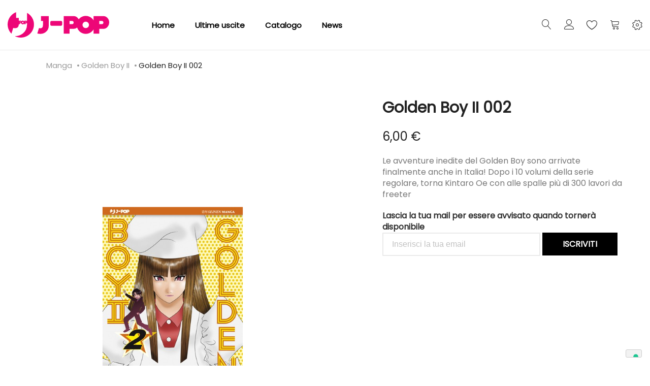

--- FILE ---
content_type: text/css
request_url: https://j-pop.it/static/frontend/Tunda/jpop/it_IT/MGS_AjaxCart/css/style.css
body_size: 2178
content:
@-webkit-keyframes fadeInFromNone{0%{-webkit-transform:rotate(0);opacity:0}100%{-webkit-transform:rotate(359deg);opacity:1}}@-moz-keyframes fadeInFromNone{0%{-moz-transform:rotate(0);opacity:0}100%{-moz-transform:rotate(359deg);opacity:1}}@-o-keyframes fadeInFromNone{0%{-o-transform:rotate(0deg);opacity:0}100%{opacity:1;-o-transform:rotate(359deg)}}@keyframes fadeInFromNone{0%{transform:rotate(0deg);opacity:0}100%{opacity:1;transform:rotate(359deg)}}@-webkit-keyframes fadeInFromNone{0%{-webkit-transform:rotate(0);opacity:0}100%{-webkit-transform:rotate(359deg);opacity:1}}@-moz-keyframes fadeInFromNone{0%{-moz-transform:rotate(0);opacity:0}100%{-moz-transform:rotate(359deg);opacity:1}}@-o-keyframes fadeInFromNone{0%{-o-transform:rotate(0deg);opacity:0}100%{opacity:1;-o-transform:rotate(359deg)}}@keyframes fadeInFromNone{0%{transform:rotate(0deg);opacity:0}100%{opacity:1;transform:rotate(359deg)}}.products-grid .action.tocart.tocart-loading:before{-webkit-animation:spin 1s linear infinite;-moz-animation:spin 1s linear infinite;animation:spin 1s linear infinite}.product-info-main .action.tocart.tocart-loading .fa,.products-list .action.tocart.tocart-loading .fa{-webkit-animation:fadeInFromNone 1s linear infinite;-moz-animation:fadeInFromNone 1s linear infinite;animation:fadeInFromNone 1s linear infinite;width:18px;overflow:hidden;margin:0 auto;display:block}.product-info-main .action.tocart.tocart-loading .fa:before,.products-list .action.tocart.tocart-loading .fa:before{content:"\ee77";line-height:1;display:block;font-family:"icomoon"}.ajax_cart-popup.popup__columns .ajax_header{border-bottom:1px solid #eee;padding-bottom:10px;color:#000;font-size:16px;position:relative;padding-right:30px;font-weight:600}.ajax_cart-popup.popup__columns .ajax_header .action-close{display:none}.ajax_cart-popup.popup__columns .popup__table{margin-top:20px}.ajax_cart-popup.popup__columns .popup__table:after{clear:both;content:"";display:table}.ajax_cart-popup.popup__columns .popup__table .popup__table-col{float:left;width:100px}.ajax_cart-popup.popup__columns .popup__table .popup__table-col+.popup__table-col{width:calc(100% - 100px);padding-left:30px}.ajax_cart-popup.popup__columns .popup__table .product-confirm-name{font-size:16px;font-weight:600;color:#222;margin-bottom:10px;text-transform:uppercase}.ajax_cart-popup.popup__columns .popup__table .title{color:#969696;font-weight:500;margin-right:10px}.ajax_cart-popup.popup__columns .popup__table .title:after{content:":"}.ajax_cart-popup.popup__columns .popup__table .product-confirm-subtotal .price{font-weight:700;color:#222}.ajax_cart-popup.popup__columns .ajax_footer{border-top:1px solid #eee;margin-top:20px;padding-top:20px;text-align:right}.ajax_cart-popup.popup__columns .ajax_footer .actions .btn.btn-tocart{margin-left:17px;background-color:#008000;color:#fff;border-color:#008000}.ajax_cart-popup.popup__columns .ajax_footer .actions .btn.btn-tocart:hover{background-color:#006100;border-color:#006100}.ajax_cart-popup.popup__columns+.mfp-close{display:none}.ajax_cart-popup.popup__columns+.popup__related{border-top:1px solid #eee;margin:20px 0 0}.ajax_cart-popup.popup__columns+.popup__related .block-title{padding:10px 0}.ajax_cart-popup.popup__columns+.popup__related .block-title h5{color:#000;font-size:16px;position:relative;padding-right:30px;font-weight:600}.catalog-product-view .block.popup__related .block-content .products-grid{margin:0}.catalog-product-view .block.popup__related .block-content .products-grid .product-item{width:100%;max-width:100%;margin:0}.catalog-product-view .block.popup__related .block-content .products-grid .product-item .product-item-details{padding:15px 0 0}.ajax_cart-popup.popup__columns+.popup__related .products-grid .owl-carousel .owl-dots{margin-top:10px}.ajax_cart-popup.popup__columns+.popup__related .products-grid .product-item-info{margin-bottom:0}@media (max-width:767.98px){.ajax_cart-popup.popup__columns{max-width:calc(100% - 30px)}}@media (max-width:575.98px){.ajax_cart-popup.popup__columns{padding:10px}.ajax_cart-popup.popup__columns .popup__table{margin-top:15px}.ajax_cart-popup.popup__columns .popup__table .popup__table-col{width:80px}.ajax_cart-popup.popup__columns .popup__table .popup__table-col+.popup__table-col{width:calc(20%);padding-left:15px}.ajax_cart-popup.popup__columns .popup__table .product-confirm-subtotal .title{display:block}.ajax_cart-popup.popup__columns .ajax_footer{margin-top:15px;padding-top:0}.ajax_cart-popup.popup__columns .ajax_footer .actions .btn{margin:10px 0 0 0 !important;width:100%}}.flycart-animated-add{width:80px !important;height:auto !important}.flycart-animated-add span{display:block;width:100% !important;padding:0 !important;height:auto !important}.flycart-animated-add .product-image-photo{position:static}.footer_minicart_container{position:fixed;bottom:0;left:0;right:0;z-index:101}.cart-footer{position:relative}.cart-footer.number:empty{display:none}.cart-footer .subtitle{display:none}.cart-footer .subtitle.empty{font-weight:500;display:block;padding:35px 15px;width:100%}.cart-footer .cart-qty{background-color:rgba(0,0,0,0.7);color:#fff;padding:10px 15px;border-radius:0 4px 0 0;-webkit-border-radius:0 4px 0 0;-moz-border-radius:0 4px 0 0;display:inline-block;cursor:pointer}.cart-footer .fixed-mini-cart{background-color:#fff;box-shadow:0 0px 3px #ddd;display:-webkit-box;display:-ms-flexbox;display:flex;-ms-flex-wrap:nowrap;flex-wrap:nowrap}.cart-footer .fixed-mini-cart:after{content:"";display:table;clear:both}.cart-footer .fixed-mini-cart .fixed-cart-col.empty{display:none !important}.cart-footer .fixed-mini-cart .fixed-cart-col.cart-items{-ms-flex:0 0 calc(100% - 340px);flex:0 0 calc(100% - 340px);max-width:calc(100% - 340px)}.cart-footer .fixed-mini-cart .fixed-cart-col.fixed-cart-actions{border-left:1px solid #ddd;padding:20px;display:flex;align-items:center;flex-wrap:wrap;justify-content:center}.cart-footer .fixed-mini-cart .fixed-cart-col.fixed-cart-actions>.primary,.cart-footer .fixed-mini-cart .fixed-cart-col.fixed-cart-actions button{width:100%}.cart-footer .fixed-mini-cart .fixed-cart-col.fixed-cart-actions>.summary-content{width:100%}.cart-footer .fixed-mini-cart .fixed-cart-col.fixed-cart-actions>.summary-content .summary-field{display:flex;justify-content:space-between;padding:10px 0}.cart-footer .fixed-mini-cart .fixed-cart-col.fixed-cart-actions>.summary-content .title{text-transform:uppercase}.cart-footer .fixed-mini-cart .fixed-cart-col.fixed-cart-actions>.summary-content .value{font-weight:700;color:#222;font-size:15px}.cart-footer .fixed-mini-cart .cart-items-inner{white-space:nowrap;max-width:100%;overflow-x:auto;padding:20px}.cart-footer .fixed-mini-cart .cart-items .item{display:inline-block;margin-right:10px;position:relative;width:80px;border:1px solid #d8d8d8;line-height:1}.cart-footer .fixed-mini-cart .cart-items .item img{width:100%;height:auto}.cart-footer .fixed-mini-cart .cart-items .item .product{line-height:0}.cart-footer .fixed-mini-cart .cart-items .item .product .item-qty{display:block;width:20px;height:20px;border-radius:100px;-webkit-border-radius:100px;-moz-border-radius:100px;background-color:#c61932;text-align:center;color:#fff;line-height:20px;position:absolute;top:5px;right:5px;font-size:12px;font-weight:600}.cart-footer .fixed-mini-cart .cart-items .item .edit-icon{position:absolute;bottom:0;right:0;cursor:pointer;background-color:rgba(47,47,47,0.8);color:#fff;width:25px;height:25px;border-radius:4px 0 0;text-align:center;display:block}.cart-footer .fixed-mini-cart .cart-items .item .edit-icon:before{font-size:14px;line-height:24px;content:"\e672";font-family:'Linearicons'}.cart-footer .fixed-mini-cart .item-actions{background-color:#ddd;bottom:-1px;left:100%;padding:8px;position:absolute;top:-1px;opacity:0;visibility:hidden;transition:all 300ms;-webkit-transition:all 300ms;-moz-transition:all 300ms;-o-transition:all 300ms;min-width:100%}.cart-footer .fixed-mini-cart .item-actions.show-actions{opacity:1;visibility:visible;z-index:1}.cart-footer .fixed-mini-cart .item-actions .product.actions{white-space:nowrap;text-align:center}.cart-footer .fixed-mini-cart .item-actions .product.actions>div{display:inline-block;vertical-align:top}.cart-footer .fixed-mini-cart .item-actions .product.actions .action{line-height:20px;height:20px;display:block}.cart-footer .fixed-mini-cart .item-actions .product.actions .action span{font-size:0;line-height:0}.cart-footer .fixed-mini-cart .item-actions .product.actions .action:after{color:#222;content:"\e681";font-family:"Linearicons";font-size:18px}.cart-footer .fixed-mini-cart .item-actions .product.actions .action.edit:after{content:"\e672"}.cart-footer .fixed-mini-cart .item-actions .product.actions .action:hover:after{color:#c61932}.cart-footer .fixed-mini-cart .item-actions .details-qty{white-space:nowrap;text-align:center;margin-bottom:12px}.cart-footer .fixed-mini-cart .item-actions .details-qty .label{display:none}.cart-footer .fixed-mini-cart .item-actions .details-qty .item-qty{width:40px;padding:0;text-align:center;height:30px;display:inline-block;vertical-align:top;border:1px solid #ddd;border-radius:3px;-webkit-border-radius:3px;-moz-border-radius:3px}.cart-footer .fixed-mini-cart .item-actions .details-qty .update-cart-item{width:40px;height:30px;font-size:13px;border-radius:3px;-webkit-border-radius:3px;-moz-border-radius:3px;background:#333;color:#fff;border:1px solid #333;vertical-align:top;text-align:center;padding:0;font-weight:600;text-transform:uppercase}.cart-footer .fixed-mini-cart .item-actions .details-qty .update-cart-item:hover{background-color:#000;border-color:#000}.cart-footer-actions{position:fixed;bottom:20px;left:20px;background-color:#f68872;z-index:101;width:45px;height:45px;border-radius:4px;line-height:54px;text-align:center;cursor:pointer}.cart-footer-actions .cart-qty{transition:all 300ms;-moz-transition:all 300ms;-webkit-transition:all 300ms;-ms-transition:all 300ms;opacity:1}.cart-footer-actions .cart-qty.active{opacity:0}.cart-footer-actions .icon-cart-footer:before{font-family:'Linearicons';content:"\e74d";color:#fff;font-size:24px;line-height:1}.cart-footer-actions .number{border-radius:20px;color:#fff;font-size:0.625rem;font-weight:600;height:20px;line-height:20px;min-width:20px;padding:0;position:absolute;top:-8px;right:-8px;text-align:center;background-color:#222}.close-footer-cart{padding:4px 10px;position:absolute;top:-34px;left:0;z-index:1;cursor:pointer;text-align:center;border:1px solid #eee;border-radius:0 5px 0 0;border-bottom-color:#fff;background:#fff}.close-footer-cart:before{content:"\e93a";font-family:'Linearicons'}@media (max-width:767px){.cart-footer-actions,.footer_minicart_container{display:none !important}}.page-product-grouped.catalog-product-view .product-info-main>.product-info-price .price-box{display:none}.success-ajax--popup.modal-popup .modal-header,.ajaxCartForm.modal-popup .modal-header{padding:0;height:0;position:relative;z-index:1}.ajaxCartForm.modal-popup .modal-header .action-close{right:20px}.success-ajax--popup.modal-popup .modal-header .action-close{padding:0;right:0;top:-10px}.success-ajax--popup.modal-popup .modal-header .action-close:before,.ajaxCartForm.modal-popup .modal-header .action-close:before{font-size:24px;content:"\e935";font-family:"Linearicons"}.success-ajax--popup.modal-popup .modal-header .action-close:before{font-size:18px}.success-ajax--popup.modal-popup._inner-scroll .modal-inner-wrap,.ajaxCartForm.modal-popup._inner-scroll .modal-inner-wrap{width:768px;top:50%;margin:0 auto;max-width:calc(100% - 30px);max-height:calc(100vh - 30px);transition:all 300ms;-moz-transition:all 300ms;-o-transition:all 300ms;-ms-transition:all 300ms;opacity:0;visibility:hidden;transform:translateY(-50%) scale(.95);-moz-transform:translateY(-50%) scale(.95);-webkit-transform:translateY(-50%) scale(.95);-o-transform:translateY(-50%) scale(.95)}.success-ajax--popup.modal-popup .modal-inner-wrap .modal-content,.ajaxCartForm.modal-popup .modal-inner-wrap .modal-content{padding:0;overflow-y:visible}.success-ajax--popup.modal-popup._inner-scroll._show .modal-inner-wrap{padding:20px;overflow-y:auto}.success-ajax--popup.modal-popup._inner-scroll._show .modal-inner-wrap,.ajaxCartForm.modal-popup._inner-scroll._show .modal-inner-wrap{opacity:1;visibility:visible;transform:translateY(-50%) scale(1);-moz-transform:translateY(-50%) scale(1);-webkit-transform:translateY(-50%) scale(1);-o-transform:translateY(-50%) scale(1)}.ajaxCartForm.modal-popup .product_quickview_content{height:400px;max-height:100vh;position:relative;overflow-y:auto;overflow-x:hidden}.ajaxCartForm.modal-popup .column.main{width:100%;float:none}.ajaxCartForm.modal-popup .catalog-product-view .product-info-main{width:100%;padding:30px}.ajaxcart-loading-overlay{position:fixed;top:0;left:0;right:0;bottom:0;z-index:9999;background:rgba(255,255,255,0.8);opacity:0.8;background-image:url('../images/oval.svg');background-repeat:no-repeat;background-position:center;opacity:0;visibility:hidden;transition:all 300ms;-moz-transition:all 300ms;-webkit-transition:all 300ms;-ms-transition:all 300ms}.ajaxcart-loading-overlay.loading{opacity:1;visibility:visible}

--- FILE ---
content_type: text/css
request_url: https://j-pop.it/static/frontend/Tunda/jpop/it_IT/Aitoc_ReviewBooster/css/review.css
body_size: 654
content:
/*
 * Copyright © 2019 Aitoc. All rights reserved.
 */

.review-field-rating{
    position: relative;
    overflow: hidden;
    margin-bottom: 0px;
}

.review-field-rating .rating-name{
    display: block;
    left: 230px;
    position: absolute;
    bottom: 22px;
}

.rating-summary .rating-mark{
    left: 100px;
    position: absolute;
    top: 2px;
}

.rating-stat{
    margin-top: 3px;
}

.rating-results{
    overflow: hidden;
    clear: both;
    margin-bottom: 15px;
}

.rating-mark-box{
    overflow: hidden;
    width: 340px;
    float: left;
    margin-bottom: 15px;
}

.review-button .rb-title{
    font-weight: bold;
    padding: 5px 0 7px 0;
}

.rating-bar-label{
    float: left;
    width: 50px;
    margin: 10px 5px 0 0;
}

.rating-bar-wrapper{
    float: left; margin-top: 10px;
}

.rating-bar{
    width: 200px;
    border: 1px solid #ccc;
    height: 25px;
}

.rating-bar-filling{
    height: 100%;
    background-color: #ffcc00
}

.rating-percents{
    float: left;
    margin: 10px 0 0 5px;
}

.rate-wrapper{
    clear: both;
}

.review-list .rating-summary{
    margin: 15px 0 15px 0;
    position: relative;
}

.review-item .review-title{
    margin-bottom: 0px;
}

.review-item .review-content{
    margin-left: 0;
    overflow: hidden;
    clear: both;
}

.review-item .review-details{
    overflow: hidden;
    float: left;
}

.review-item .rating-summary .rating-label{
    padding-right: 15px;
}

.review-item .review-details-ratings-box{
    overflow: hidden;
    clear: both;
    line-height: 40px;
}

.review-item .review-details-ratings-box .review-ratings{
    margin-left: 15px;
    float: left;
}

.review-item .review-details-ratings-box .rating-label{
    padding-top: 0;
    padding-right: 7px;
}

.review-item .review-details-ratings-box .rating-result{
    top: -2px;
}

.review-item .review-details-verified{
    margin-right: 15px;
    color: #3e7505;
    position: relative;
    padding-left: 20px;
}

.review-item .review-details-verified svg{
    position: absolute;
    top: 0px;
    left: 0;
    fill: #3e7505;
}

.review-item .review-short{
    overflow: hidden;
    clear: both;
    margin: 20px 0;
}

.review-item .review-short div span{
    line-height: 24px;
}

.review-item .review-short .good-exp{
    color: #3e7505;
    position: relative;
    padding-left: 25px;
    padding-bottom: 5px;
}

.review-item .review-short .good-exp span svg{
    position: absolute;
    top: 4px;
    left: 0;
    fill: #3e7505;
}

.review-item .review-short .bad-exp{
    color: #d0021b;
    position: relative;
    padding-left: 25px;
}

.review-item .review-short .bad-exp span svg{
    position: absolute;
    top: 4px;
    left: 0;
    fill: #d0021b;
}

.review-item .actions-toolbar .primary a{
    line-height: 30px;
    margin-left: 5px;
}

.review-item .review-form-actions .actions-primary{
    line-height: 30px;
    padding-right: 10px;
}

.review-item .actions-toolbar .submit{
    padding: 3px 10px 4px 10px;
    margin: 0 0 0 10px;
}

.review-item .actions-toolbar .submit span{
    font-size: 1.2rem
}

.review-item .actions-primary p{
    display: inline;
    margin: 0;
}

.aitoc_review_image {
    max-width: 100%;
    vertical-align: middle;
}

.row_image {
    height: 30px;
    max-width: 305px;
}

.general_button{
    float: right;
    height: 25px;
    position: relative;
    width: 25px;
}

.general_button:after{
    color:#e9e6e4;
    content: "";
    display: block;
    font-size: 30px;
    height: 30px;
    text-decoration: none;
    text-shadow: 0px -1px 1px #bdb5b4, 1px 1px 1px white;
    position: absolute;
    width: 30px;
}

.add_button:after{
    content: "+";
    left:6px;
    top: -5px;
    font-size: 25px;
    height: 7px;
    width: 7px;
    color:#83d244;
}

.remove_button:after{
    font-size: 15px;
    height: 7px;
    width: 7px;
    content: "✖";
    left: 7px;
    top: 3px;
    color : #FF4D4D;
}

.general_button:hover{
    cursor: pointer;
    color:#0088cc;
}

.upper-control{
    height: 30px;
    max-width: 305px;
}

.upload-btn-wrapper {
    position: relative;
    overflow: hidden;
    display: inline-block;
}

#control input {
    font-size: 12px;
    margin-top: 7px;
}


--- FILE ---
content_type: application/javascript; charset=UTF-8
request_url: https://j-pop.it/static/frontend/Tunda/jpop/it_IT/Amasty_GdprCookie/js/model/cookie-data-provider.js
body_size: 139
content:
/**
 * Cookie Data Provider Logic
 */
define([
    'jquery',
    'mage/url',
], function ($, urlBuilder) {
    'use strict';

    urlBuilder.setBaseUrl(window.BASE_URL);

    return {
        cookieData: [],
        updateResult: $.Deferred(),
        updateStatus: 'done',
        cookieFetchUrl: urlBuilder.build('gdprcookie/cookie/cookies'),

        getCookieData: function () {
            if (this.cookieData.length === 0) {
                return this.updateCookieData();
            }

            return $.Deferred().resolve(this.cookieData);
        },

        updateCookieData: function () {
            if (this.updateStatus === 'pending') {
                return this.updateResult;
            }

            this.updateStatus = 'pending';
            this.updateResult = $.Deferred();

            $.ajax({
                url: this.cookieFetchUrl,
                type: 'GET',
                cache: true,
                dataType: 'json',
                data: {
                    allowed: $.cookie('amcookie_allowed'),
                    restriction: $.cookie('amcookie_policy_restriction')
                },
                success: function (cookieData) {
                    this.updateStatus = 'done';

                    if (cookieData.cookiePolicy !== undefined) {
                        $.cookie('amcookie_policy_restriction', cookieData.cookiePolicy, {expires: 10});
                    }

                    if (cookieData.cookiePolicy === 'allowed') {
                        this.cookieData = cookieData;
                        this.updateResult.resolve(this.cookieData);
                    } else {
                        this.updateResult.reject();
                    }
                }.bind(this)
            });

            return this.updateResult;
        }
    }
});
